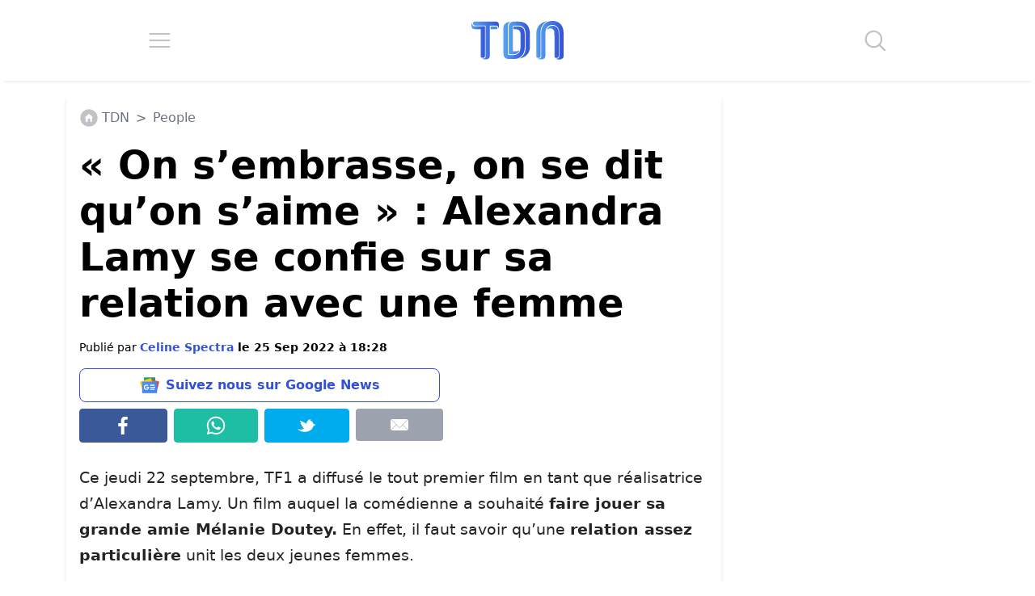

--- FILE ---
content_type: application/javascript; charset=utf-8
request_url: https://fundingchoicesmessages.google.com/f/AGSKWxVbjVQ6mhjcJe7wPkuwxNYKtxxVz4UPvD6r3_d-_McIcCJDYuxOTmY2sew8_3fjSMyIVnAqEKJYb4qd4O3acEyTMpGQ8Ec5v_M8_1nJVHLEUMX5spdbGfTq_tJcxGqfOG4SAhwsjd0bIbARRBswQu6QJAGLfiE35azWHI8VM1Jk1FjKcSRPBRtDYYTQ/_-printhousead-/railads./stream-ad..com/a?networkscript,domain=imx.to
body_size: -1291
content:
window['44d4a26d-f09b-422b-979b-2a55a49a94cb'] = true;